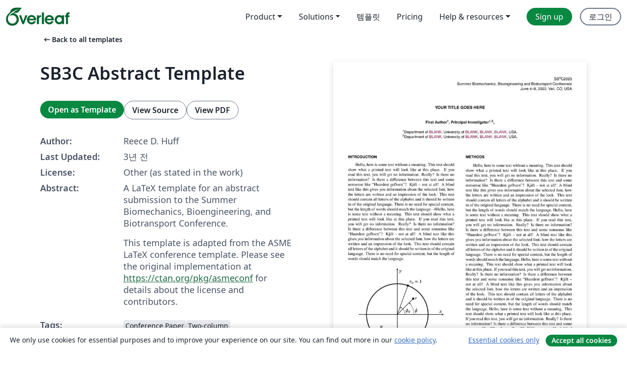

--- FILE ---
content_type: text/html; charset=utf-8
request_url: https://ko.overleaf.com/latex/templates/sb3c-abstract-template/mrrzncsqwtsy
body_size: 12977
content:
<!DOCTYPE html><html lang="ko"><head><title translate="no">SB3C Abstract Template - Overleaf, 온라인 LaTex 편집기</title><meta name="twitter:title" content="SB3C Abstract Template"><meta name="og:title" content="SB3C Abstract Template"><meta name="description" content="A LaTeX template for an abstract submission to the Summer Biomechanics, Bioengineering, and Biotransport Conference. 

This template is adapted from the ASME..."><meta itemprop="description" content="A LaTeX template for an abstract submission to the Summer Biomechanics, Bioengineering, and Biotransport Conference. 

This template is adapted from the ASME..."><meta itemprop="image" content="https://writelatex.s3.amazonaws.com/published_ver/26723.jpeg?X-Amz-Expires=14400&amp;X-Amz-Date=20260120T084555Z&amp;X-Amz-Algorithm=AWS4-HMAC-SHA256&amp;X-Amz-Credential=AKIAWJBOALPNFPV7PVH5/20260120/us-east-1/s3/aws4_request&amp;X-Amz-SignedHeaders=host&amp;X-Amz-Signature=dfcdc4d92bc02fcc87be9e08389b0ad2f3c28b845e065ad3b048fbe649d6cf28"><meta name="image" content="https://writelatex.s3.amazonaws.com/published_ver/26723.jpeg?X-Amz-Expires=14400&amp;X-Amz-Date=20260120T084555Z&amp;X-Amz-Algorithm=AWS4-HMAC-SHA256&amp;X-Amz-Credential=AKIAWJBOALPNFPV7PVH5/20260120/us-east-1/s3/aws4_request&amp;X-Amz-SignedHeaders=host&amp;X-Amz-Signature=dfcdc4d92bc02fcc87be9e08389b0ad2f3c28b845e065ad3b048fbe649d6cf28"><meta itemprop="name" content="Overleaf, the Online LaTeX Editor"><meta name="twitter:card" content="summary"><meta name="twitter:site" content="@overleaf"><meta name="twitter:description" content="사용하기 쉬운 온라인 LaTex 편집기. 설치 필요없음. 실시간 협업. 버전 관리. 수백 개의 LaTex 템플릿. 그리고 그 이상."><meta name="twitter:image" content="https://cdn.overleaf.com/img/ol-brand/overleaf_og_logo.png"><meta property="fb:app_id" content="400474170024644"><meta property="og:description" content="사용하기 쉬운 온라인 LaTex 편집기. 설치 필요없음. 실시간 협업. 버전 관리. 수백 개의 LaTex 템플릿. 그리고 그 이상."><meta property="og:image" content="https://cdn.overleaf.com/img/ol-brand/overleaf_og_logo.png"><meta property="og:type" content="website"><meta name="viewport" content="width=device-width, initial-scale=1.0, user-scalable=yes"><link rel="icon" sizes="32x32" href="https://cdn.overleaf.com/favicon-32x32.png"><link rel="icon" sizes="16x16" href="https://cdn.overleaf.com/favicon-16x16.png"><link rel="icon" href="https://cdn.overleaf.com/favicon.svg" type="image/svg+xml"><link rel="apple-touch-icon" href="https://cdn.overleaf.com/apple-touch-icon.png"><link rel="mask-icon" href="https://cdn.overleaf.com/mask-favicon.svg" color="#046530"><link rel="canonical" href="https://ko.overleaf.com/latex/templates/sb3c-abstract-template/mrrzncsqwtsy"><link rel="manifest" href="https://cdn.overleaf.com/web.sitemanifest"><link rel="stylesheet" href="https://cdn.overleaf.com/stylesheets/main-style-209217d091becd28dd46.css" id="main-stylesheet"><link rel="alternate" href="https://www.overleaf.com/latex/templates/sb3c-abstract-template/mrrzncsqwtsy" hreflang="en"><link rel="alternate" href="https://cs.overleaf.com/latex/templates/sb3c-abstract-template/mrrzncsqwtsy" hreflang="cs"><link rel="alternate" href="https://es.overleaf.com/latex/templates/sb3c-abstract-template/mrrzncsqwtsy" hreflang="es"><link rel="alternate" href="https://pt.overleaf.com/latex/templates/sb3c-abstract-template/mrrzncsqwtsy" hreflang="pt"><link rel="alternate" href="https://fr.overleaf.com/latex/templates/sb3c-abstract-template/mrrzncsqwtsy" hreflang="fr"><link rel="alternate" href="https://de.overleaf.com/latex/templates/sb3c-abstract-template/mrrzncsqwtsy" hreflang="de"><link rel="alternate" href="https://sv.overleaf.com/latex/templates/sb3c-abstract-template/mrrzncsqwtsy" hreflang="sv"><link rel="alternate" href="https://tr.overleaf.com/latex/templates/sb3c-abstract-template/mrrzncsqwtsy" hreflang="tr"><link rel="alternate" href="https://it.overleaf.com/latex/templates/sb3c-abstract-template/mrrzncsqwtsy" hreflang="it"><link rel="alternate" href="https://cn.overleaf.com/latex/templates/sb3c-abstract-template/mrrzncsqwtsy" hreflang="zh-CN"><link rel="alternate" href="https://no.overleaf.com/latex/templates/sb3c-abstract-template/mrrzncsqwtsy" hreflang="no"><link rel="alternate" href="https://ru.overleaf.com/latex/templates/sb3c-abstract-template/mrrzncsqwtsy" hreflang="ru"><link rel="alternate" href="https://da.overleaf.com/latex/templates/sb3c-abstract-template/mrrzncsqwtsy" hreflang="da"><link rel="alternate" href="https://ko.overleaf.com/latex/templates/sb3c-abstract-template/mrrzncsqwtsy" hreflang="ko"><link rel="alternate" href="https://ja.overleaf.com/latex/templates/sb3c-abstract-template/mrrzncsqwtsy" hreflang="ja"><link rel="preload" href="https://cdn.overleaf.com/js/ko-json-f5bb0c1157e92017870a.js" as="script" nonce="HdqoYVHHdyf86xnuXh5sSg=="><script type="text/javascript" nonce="HdqoYVHHdyf86xnuXh5sSg==" id="ga-loader" data-ga-token="UA-112092690-1" data-ga-token-v4="G-RV4YBCCCWJ" data-cookie-domain=".overleaf.com" data-session-analytics-id="c6675c41-f223-4115-9297-06d97cc6876a">var gaSettings = document.querySelector('#ga-loader').dataset;
var gaid = gaSettings.gaTokenV4;
var gaToken = gaSettings.gaToken;
var cookieDomain = gaSettings.cookieDomain;
var sessionAnalyticsId = gaSettings.sessionAnalyticsId;
if(gaid) {
    var additionalGaConfig = sessionAnalyticsId ? { 'user_id': sessionAnalyticsId } : {};
    window.dataLayer = window.dataLayer || [];
    function gtag(){
        dataLayer.push(arguments);
    }
    gtag('js', new Date());
    gtag('config', gaid, { 'anonymize_ip': true, ...additionalGaConfig });
}
if (gaToken) {
    window.ga = window.ga || function () {
        (window.ga.q = window.ga.q || []).push(arguments);
    }, window.ga.l = 1 * new Date();
}
var loadGA = window.olLoadGA = function() {
    if (gaid) {
        var s = document.createElement('script');
        s.setAttribute('async', 'async');
        s.setAttribute('src', 'https://www.googletagmanager.com/gtag/js?id=' + gaid);
        document.querySelector('head').append(s);
    } 
    if (gaToken) {
        (function(i,s,o,g,r,a,m){i['GoogleAnalyticsObject']=r;i[r]=i[r]||function(){
        (i[r].q=i[r].q||[]).push(arguments)},i[r].l=1*new Date();a=s.createElement(o),
        m=s.getElementsByTagName(o)[0];a.async=1;a.src=g;m.parentNode.insertBefore(a,m)
        })(window,document,'script','//www.google-analytics.com/analytics.js','ga');
        ga('create', gaToken, cookieDomain.replace(/^\./, ""));
        ga('set', 'anonymizeIp', true);
        if (sessionAnalyticsId) {
            ga('set', 'userId', sessionAnalyticsId);
        }
        ga('send', 'pageview');
    }
};
// Check if consent given (features/cookie-banner)
var oaCookie = document.cookie.split('; ').find(function(cookie) {
    return cookie.startsWith('oa=');
});
if(oaCookie) {
    var oaCookieValue = oaCookie.split('=')[1];
    if(oaCookieValue === '1') {
        loadGA();
    }
}
</script><meta name="ol-csrfToken" content="mADmivsY-3VXWRWILPlb_VkNFCeSp3QpYLd8"><meta name="ol-baseAssetPath" content="https://cdn.overleaf.com/"><meta name="ol-mathJaxPath" content="/js/libs/mathjax-3.2.2/es5/tex-svg-full.js"><meta name="ol-dictionariesRoot" content="/js/dictionaries/0.0.3/"><meta name="ol-usersEmail" content=""><meta name="ol-ab" data-type="json" content="{}"><meta name="ol-user_id"><meta name="ol-i18n" data-type="json" content="{&quot;currentLangCode&quot;:&quot;ko&quot;}"><meta name="ol-ExposedSettings" data-type="json" content="{&quot;isOverleaf&quot;:true,&quot;appName&quot;:&quot;Overleaf&quot;,&quot;adminEmail&quot;:&quot;support@overleaf.com&quot;,&quot;dropboxAppName&quot;:&quot;Overleaf&quot;,&quot;ieeeBrandId&quot;:15,&quot;hasAffiliationsFeature&quot;:true,&quot;hasSamlFeature&quot;:true,&quot;samlInitPath&quot;:&quot;/saml/ukamf/init&quot;,&quot;hasLinkUrlFeature&quot;:true,&quot;hasLinkedProjectFileFeature&quot;:true,&quot;hasLinkedProjectOutputFileFeature&quot;:true,&quot;siteUrl&quot;:&quot;https://www.overleaf.com&quot;,&quot;emailConfirmationDisabled&quot;:false,&quot;maxEntitiesPerProject&quot;:2000,&quot;maxUploadSize&quot;:52428800,&quot;projectUploadTimeout&quot;:120000,&quot;recaptchaSiteKey&quot;:&quot;6LebiTwUAAAAAMuPyjA4pDA4jxPxPe2K9_ndL74Q&quot;,&quot;recaptchaDisabled&quot;:{&quot;invite&quot;:true,&quot;login&quot;:false,&quot;passwordReset&quot;:false,&quot;register&quot;:false,&quot;addEmail&quot;:false},&quot;textExtensions&quot;:[&quot;tex&quot;,&quot;latex&quot;,&quot;sty&quot;,&quot;cls&quot;,&quot;bst&quot;,&quot;bib&quot;,&quot;bibtex&quot;,&quot;txt&quot;,&quot;tikz&quot;,&quot;mtx&quot;,&quot;rtex&quot;,&quot;md&quot;,&quot;asy&quot;,&quot;lbx&quot;,&quot;bbx&quot;,&quot;cbx&quot;,&quot;m&quot;,&quot;lco&quot;,&quot;dtx&quot;,&quot;ins&quot;,&quot;ist&quot;,&quot;def&quot;,&quot;clo&quot;,&quot;ldf&quot;,&quot;rmd&quot;,&quot;lua&quot;,&quot;gv&quot;,&quot;mf&quot;,&quot;yml&quot;,&quot;yaml&quot;,&quot;lhs&quot;,&quot;mk&quot;,&quot;xmpdata&quot;,&quot;cfg&quot;,&quot;rnw&quot;,&quot;ltx&quot;,&quot;inc&quot;],&quot;editableFilenames&quot;:[&quot;latexmkrc&quot;,&quot;.latexmkrc&quot;,&quot;makefile&quot;,&quot;gnumakefile&quot;],&quot;validRootDocExtensions&quot;:[&quot;tex&quot;,&quot;Rtex&quot;,&quot;ltx&quot;,&quot;Rnw&quot;],&quot;fileIgnorePattern&quot;:&quot;**/{{__MACOSX,.git,.texpadtmp,.R}{,/**},.!(latexmkrc),*.{dvi,aux,log,toc,out,pdfsync,synctex,synctex(busy),fdb_latexmk,fls,nlo,ind,glo,gls,glg,bbl,blg,doc,docx,gz,swp}}&quot;,&quot;sentryAllowedOriginRegex&quot;:&quot;^(https://[a-z]+\\\\.overleaf.com|https://cdn.overleaf.com|https://compiles.overleafusercontent.com)/&quot;,&quot;sentryDsn&quot;:&quot;https://4f0989f11cb54142a5c3d98b421b930a@app.getsentry.com/34706&quot;,&quot;sentryEnvironment&quot;:&quot;production&quot;,&quot;sentryRelease&quot;:&quot;b77e09b2bb508951b68ae3a00b95146e6898bac5&quot;,&quot;hotjarId&quot;:&quot;5148484&quot;,&quot;hotjarVersion&quot;:&quot;6&quot;,&quot;enableSubscriptions&quot;:true,&quot;gaToken&quot;:&quot;UA-112092690-1&quot;,&quot;gaTokenV4&quot;:&quot;G-RV4YBCCCWJ&quot;,&quot;propensityId&quot;:&quot;propensity-001384&quot;,&quot;cookieDomain&quot;:&quot;.overleaf.com&quot;,&quot;templateLinks&quot;:[{&quot;name&quot;:&quot;Journal articles&quot;,&quot;url&quot;:&quot;/gallery/tagged/academic-journal&quot;,&quot;trackingKey&quot;:&quot;academic-journal&quot;},{&quot;name&quot;:&quot;Books&quot;,&quot;url&quot;:&quot;/gallery/tagged/book&quot;,&quot;trackingKey&quot;:&quot;book&quot;},{&quot;name&quot;:&quot;Formal letters&quot;,&quot;url&quot;:&quot;/gallery/tagged/formal-letter&quot;,&quot;trackingKey&quot;:&quot;formal-letter&quot;},{&quot;name&quot;:&quot;Assignments&quot;,&quot;url&quot;:&quot;/gallery/tagged/homework&quot;,&quot;trackingKey&quot;:&quot;homework-assignment&quot;},{&quot;name&quot;:&quot;Posters&quot;,&quot;url&quot;:&quot;/gallery/tagged/poster&quot;,&quot;trackingKey&quot;:&quot;poster&quot;},{&quot;name&quot;:&quot;Presentations&quot;,&quot;url&quot;:&quot;/gallery/tagged/presentation&quot;,&quot;trackingKey&quot;:&quot;presentation&quot;},{&quot;name&quot;:&quot;Reports&quot;,&quot;url&quot;:&quot;/gallery/tagged/report&quot;,&quot;trackingKey&quot;:&quot;lab-report&quot;},{&quot;name&quot;:&quot;CVs and résumés&quot;,&quot;url&quot;:&quot;/gallery/tagged/cv&quot;,&quot;trackingKey&quot;:&quot;cv&quot;},{&quot;name&quot;:&quot;Theses&quot;,&quot;url&quot;:&quot;/gallery/tagged/thesis&quot;,&quot;trackingKey&quot;:&quot;thesis&quot;},{&quot;name&quot;:&quot;view_all&quot;,&quot;url&quot;:&quot;/latex/templates&quot;,&quot;trackingKey&quot;:&quot;view-all&quot;}],&quot;labsEnabled&quot;:true,&quot;wikiEnabled&quot;:true,&quot;templatesEnabled&quot;:true,&quot;cioWriteKey&quot;:&quot;2530db5896ec00db632a&quot;,&quot;cioSiteId&quot;:&quot;6420c27bb72163938e7d&quot;,&quot;linkedInInsightsPartnerId&quot;:&quot;7472905&quot;}"><meta name="ol-splitTestVariants" data-type="json" content="{&quot;hotjar-marketing&quot;:&quot;default&quot;}"><meta name="ol-splitTestInfo" data-type="json" content="{&quot;hotjar-marketing&quot;:{&quot;phase&quot;:&quot;release&quot;,&quot;badgeInfo&quot;:{&quot;tooltipText&quot;:&quot;&quot;,&quot;url&quot;:&quot;&quot;}}}"><meta name="ol-algolia" data-type="json" content="{&quot;appId&quot;:&quot;SK53GL4JLY&quot;,&quot;apiKey&quot;:&quot;9ac63d917afab223adbd2cd09ad0eb17&quot;,&quot;indexes&quot;:{&quot;wiki&quot;:&quot;learn-wiki&quot;,&quot;gallery&quot;:&quot;gallery-production&quot;}}"><meta name="ol-isManagedAccount" data-type="boolean"><meta name="ol-shouldLoadHotjar" data-type="boolean"></head><body class="website-redesign" data-theme="default"><a class="skip-to-content" href="#main-content">Skip to content</a><nav class="navbar navbar-default navbar-main navbar-expand-lg website-redesign-navbar" aria-label="Primary"><div class="container-fluid navbar-container"><div class="navbar-header"><a class="navbar-brand" href="/" aria-label="Overleaf"><div class="navbar-logo"></div></a></div><button class="navbar-toggler collapsed" id="navbar-toggle-btn" type="button" data-bs-toggle="collapse" data-bs-target="#navbar-main-collapse" aria-controls="navbar-main-collapse" aria-expanded="false" aria-label="Toggle 네비게이션"><span class="material-symbols" aria-hidden="true" translate="no">menu</span></button><div class="navbar-collapse collapse" id="navbar-main-collapse"><ul class="nav navbar-nav navbar-right ms-auto" role="menubar"><!-- loop over header_extras--><li class="dropdown subdued" role="none"><button class="dropdown-toggle" aria-haspopup="true" aria-expanded="false" data-bs-toggle="dropdown" role="menuitem" event-tracking="menu-expand" event-tracking-mb="true" event-tracking-trigger="click" event-segmentation="{&quot;item&quot;:&quot;product&quot;,&quot;location&quot;:&quot;top-menu&quot;}">Product</button><ul class="dropdown-menu dropdown-menu-end" role="menu"><li role="none"><a class="dropdown-item" role="menuitem" href="/about/features-overview" event-tracking="menu-click" event-tracking-mb="true" event-tracking-trigger="click" event-segmentation='{"item":"premium-features","location":"top-menu"}'>기능</a></li><li role="none"><a class="dropdown-item" role="menuitem" href="/about/ai-features" event-tracking="menu-click" event-tracking-mb="true" event-tracking-trigger="click" event-segmentation='{"item":"ai-features","location":"top-menu"}'>AI</a></li></ul></li><li class="dropdown subdued" role="none"><button class="dropdown-toggle" aria-haspopup="true" aria-expanded="false" data-bs-toggle="dropdown" role="menuitem" event-tracking="menu-expand" event-tracking-mb="true" event-tracking-trigger="click" event-segmentation="{&quot;item&quot;:&quot;solutions&quot;,&quot;location&quot;:&quot;top-menu&quot;}">Solutions</button><ul class="dropdown-menu dropdown-menu-end" role="menu"><li role="none"><a class="dropdown-item" role="menuitem" href="/for/enterprises" event-tracking="menu-click" event-tracking-mb="true" event-tracking-trigger="click" event-segmentation='{"item":"enterprises","location":"top-menu"}'>For business</a></li><li role="none"><a class="dropdown-item" role="menuitem" href="/for/universities" event-tracking="menu-click" event-tracking-mb="true" event-tracking-trigger="click" event-segmentation='{"item":"universities","location":"top-menu"}'>For universities</a></li><li role="none"><a class="dropdown-item" role="menuitem" href="/for/government" event-tracking="menu-click" event-tracking-mb="true" event-tracking-trigger="click" event-segmentation='{"item":"government","location":"top-menu"}'>For government</a></li><li role="none"><a class="dropdown-item" role="menuitem" href="/for/publishers" event-tracking="menu-click" event-tracking-mb="true" event-tracking-trigger="click" event-segmentation='{"item":"publishers","location":"top-menu"}'>For publishers</a></li><li role="none"><a class="dropdown-item" role="menuitem" href="/about/customer-stories" event-tracking="menu-click" event-tracking-mb="true" event-tracking-trigger="click" event-segmentation='{"item":"customer-stories","location":"top-menu"}'>Customer stories</a></li></ul></li><li class="subdued" role="none"><a class="nav-link subdued" role="menuitem" href="/latex/templates" event-tracking="menu-click" event-tracking-mb="true" event-tracking-trigger="click" event-segmentation='{"item":"templates","location":"top-menu"}'>템플릿</a></li><li class="subdued" role="none"><a class="nav-link subdued" role="menuitem" href="/user/subscription/plans" event-tracking="menu-click" event-tracking-mb="true" event-tracking-trigger="click" event-segmentation='{"item":"pricing","location":"top-menu"}'>Pricing</a></li><li class="dropdown subdued nav-item-help" role="none"><button class="dropdown-toggle" aria-haspopup="true" aria-expanded="false" data-bs-toggle="dropdown" role="menuitem" event-tracking="menu-expand" event-tracking-mb="true" event-tracking-trigger="click" event-segmentation="{&quot;item&quot;:&quot;help-and-resources&quot;,&quot;location&quot;:&quot;top-menu&quot;}">Help & resources</button><ul class="dropdown-menu dropdown-menu-end" role="menu"><li role="none"><a class="dropdown-item" role="menuitem" href="/learn" event-tracking="menu-click" event-tracking-mb="true" event-tracking-trigger="click" event-segmentation='{"item":"learn","location":"top-menu"}'>참고 문서</a></li><li role="none"><a class="dropdown-item" role="menuitem" href="/for/community/resources" event-tracking="menu-click" event-tracking-mb="true" event-tracking-trigger="click" event-segmentation='{"item":"help-guides","location":"top-menu"}'>Help guides</a></li><li role="none"><a class="dropdown-item" role="menuitem" href="/about/why-latex" event-tracking="menu-click" event-tracking-mb="true" event-tracking-trigger="click" event-segmentation='{"item":"why-latex","location":"top-menu"}'>Why LaTeX?</a></li><li role="none"><a class="dropdown-item" role="menuitem" href="/blog" event-tracking="menu-click" event-tracking-mb="true" event-tracking-trigger="click" event-segmentation='{"item":"blog","location":"top-menu"}'>블로그</a></li><li role="none"><a class="dropdown-item" role="menuitem" data-ol-open-contact-form-modal="contact-us" data-bs-target="#contactUsModal" href data-bs-toggle="modal" event-tracking="menu-click" event-tracking-mb="true" event-tracking-trigger="click" event-segmentation='{"item":"contact","location":"top-menu"}'><span>문의하기</span></a></li></ul></li><!-- logged out--><!-- register link--><li class="primary" role="none"><a class="nav-link" role="menuitem" href="/register" event-tracking="menu-click" event-tracking-action="clicked" event-tracking-trigger="click" event-tracking-mb="true" event-segmentation='{"page":"/latex/templates/sb3c-abstract-template/mrrzncsqwtsy","item":"register","location":"top-menu"}'>Sign up</a></li><!-- login link--><li role="none"><a class="nav-link" role="menuitem" href="/login" event-tracking="menu-click" event-tracking-action="clicked" event-tracking-trigger="click" event-tracking-mb="true" event-segmentation='{"page":"/latex/templates/sb3c-abstract-template/mrrzncsqwtsy","item":"login","location":"top-menu"}'>로그인</a></li><!-- projects link and account menu--></ul></div></div></nav><main class="gallery content content-page" id="main-content"><div class="container"><div class="row previous-page-link-container"><div class="col-lg-6"><a class="previous-page-link" href="/latex/templates"><span class="material-symbols material-symbols-rounded" aria-hidden="true" translate="no">arrow_left_alt</span>Back to all templates</a></div></div><div class="row"><div class="col-md-6 template-item-left-section"><div class="row"><div class="col-md-12"><div class="gallery-item-title"><h1 class="h2">SB3C Abstract Template</h1></div></div></div><div class="row cta-links-container"><div class="col-md-12 cta-links"><a class="btn btn-primary cta-link" href="/project/new/template/26723?id=114956596&amp;latexEngine=pdflatex&amp;mainFile=main.tex&amp;templateName=SB3C+Abstract+Template&amp;texImage=texlive-full%3A2024.1" event-tracking-mb="true" event-tracking="gallery-open-template" event-tracking-trigger="click">Open as Template</a><button class="btn btn-secondary cta-link" data-bs-toggle="modal" data-bs-target="#modalViewSource" event-tracking-mb="true" event-tracking="gallery-view-source" event-tracking-trigger="click">View Source</button><a class="btn btn-secondary cta-link" href="/latex/templates/sb3c-abstract-template/mrrzncsqwtsy.pdf" target="_blank" event-tracking-mb="true" event-tracking="gallery-download-pdf" event-tracking-trigger="click">View PDF</a></div></div><div class="template-details-container"><div class="template-detail"><div><b>Author:</b></div><div>Reece D. Huff</div></div><div class="template-detail"><div><b>Last Updated:</b></div><div><span data-bs-toggle="tooltip" data-bs-placement="bottom" data-timestamp-for-title="1668644512">3년 전</span></div></div><div class="template-detail"><div><b>License:</b></div><div>Other (as stated in the work)</div></div><div class="template-detail"><div><b>Abstract:</b></div><div class="gallery-abstract" data-ol-mathjax><p>A LaTeX template for an abstract submission to the Summer Biomechanics, Bioengineering, and Biotransport Conference. </p>

<p>This template is adapted from the ASME LaTeX conference template. Please see the original implementation at <a href="https://ctan.org/pkg/asmeconf" rel="nofollow">https://ctan.org/pkg/asmeconf</a> for details about the license and contributors.</p></div></div><div class="template-detail tags"><div><b>Tags:</b></div><div><div class="badge-link-list"><a class="badge-link badge-link-light" href="/gallery/tagged/conference-paper"><span class="badge text-dark bg-light"><span class="badge-content" data-badge-tooltip data-bs-placement="bottom" data-bs-title="Conference Paper">Conference Paper</span></span></a><a class="badge-link badge-link-light" href="/gallery/tagged/twocolumn"><span class="badge text-dark bg-light"><span class="badge-content" data-badge-tooltip data-bs-placement="bottom" data-bs-title="Two-column">Two-column</span></span></a></div></div></div></div></div><div class="col-md-6 template-item-right-section"><div class="entry"><div class="row"><div class="col-md-12"><div class="gallery-large-pdf-preview"><img src="https://writelatex.s3.amazonaws.com/published_ver/26723.jpeg?X-Amz-Expires=14400&amp;X-Amz-Date=20260120T084555Z&amp;X-Amz-Algorithm=AWS4-HMAC-SHA256&amp;X-Amz-Credential=AKIAWJBOALPNFPV7PVH5/20260120/us-east-1/s3/aws4_request&amp;X-Amz-SignedHeaders=host&amp;X-Amz-Signature=dfcdc4d92bc02fcc87be9e08389b0ad2f3c28b845e065ad3b048fbe649d6cf28" alt="SB3C Abstract Template"></div></div></div></div></div></div><div class="row section-row"><div class="col-md-12"><div class="begin-now-card"><div class="card card-pattern"><div class="card-body"><p class="dm-mono"><span class="font-size-display-xs"><span class="text-purple-bright">\begin</span><wbr><span class="text-green-bright">{</span><span>now</span><span class="text-green-bright">}</span></span></p><p>Discover why over 25 million people worldwide trust Overleaf with their work.</p><p class="card-links"><a class="btn btn-primary card-link" href="/register">Sign up for free</a><a class="btn card-link btn-secondary" href="/user/subscription/plans">Explore all plans</a></p></div></div></div></div></div></div></main><div class="modal fade" id="modalViewSource" tabindex="-1" role="dialog" aria-labelledby="modalViewSourceTitle" aria-hidden="true"><div class="modal-dialog" role="document"><div class="modal-content"><div class="modal-header"><h3 class="modal-title" id="modalViewSourceTitle">소스</h3><button class="btn-close" type="button" data-bs-dismiss="modal" aria-label="Close"></button></div><div class="modal-body"><pre><code>% THIS DOCUMENT WAS ADAPTED FROM THE ASME CONFERENCE TEMPLATE: 
% PLEASE SEE https://ctan.org/pkg/asmeconf
% FOR DETAILS ABOUT THE LICENSE AND ORIGINAL CONTRIBUTORS

\documentclass[balance,upint,subscriptcorrection,varvw,mathalfa=cal=boondoxo,spanish,french,russian,greek,pdf-a,fontspec,colorlinks]{sb3c}

% Packages
\usepackage{blindtext}
\usepackage[autocite=superscript,sorting=none,hyperref=false,style=numeric-comp]{biblatex}
\defbibenvironment{bibliography}
  {}
  {}
  {\addspace
   \printtext[labelnumberwidth]{%
     \printfield{prefixnumber}%
     \printfield{labelnumber}}%
   \addhighpenspace}

\bibliography{references}%% &lt;=== change this to name of your bib file
\usepackage{csquotes}

%%%%%  pdf metadata  %%%%%%%%%%%%%%%%%%%%%%%%%%%%%%%%%%%%%%%%%%%%%%%%%%%%%%%%%%%%%%%%%%%%%%%%%%%%%%%%%%

\hypersetup{%
	pdfauthor={John H. Lienhard},
	pdftitle={ASME Conference Paper LaTeX Template},                  % &lt;=== change to YOUR pdf file title
	pdfkeywords={ASME conference paper, LaTeX template, BibTeX style},% &lt;=== change to YOUR pdf keywords
	pdfsubject = {Describes the asmeconf LaTeX template},			  % &lt;=== change to YOUR subject
%	pdfurl={https://ctan.org/pkg/asmeconf},% may delete
	pdflicenseurl={https://ctan.org/pkg/asmeconf},% may delete
}

%%%%%%%%%%%%%%%%%%%%%%%%%%%%%%%%%%%%%%%%%%%%%%%%%%%%%%%%%%%%%%%%%%%%%%%%%%%%%%%%%%%%%%%%%%%%%%%%%%%%%%%

%%%%%%%%%%%%%%%%%%%%%%%%%%%%%%%%%%%%%%%%%%%%%%%%%%%%%%%%%%%%%%%
%%%%% BEGINNING OF THE DOCUMENT %%%%%%%%%%%%%%%%%%%%%%%%%%%%%%%
%%%%%%%%%%%%%%%%%%%%%%%%%%%%%%%%%%%%%%%%%%%%%%%%%%%%%%%%%%%%%%%
\begin{document}
% Turn off page numbering
\pagenumbering{gobble}

\ConfName{SB\textsuperscript{3}C2023\linebreak Summer Biomechanics, Bioengineering and Biotransport Conference}
\ConfDate{June 4--8, 2023} % update 
\ConfCity{Vail, CO, USA} % update 


\title{YOUR TITLE GOES HERE} % &lt;=== replace with YOUR title

\SetAuthors{%
	First Author\affil{1}, 
	Principal Investigator\affil{1}\affil{2},
	}

\SetAffiliation{1}{Department of \textcolor{purple}{BLANK}, University of \textcolor{purple}{BLANK}, \textcolor{purple}{BLANK}, \textcolor{purple}{BLANK}, USA.}
\SetAffiliation{2}{Department of \textcolor{purple}{BLANK}, University of \textcolor{purple}{BLANK}, \textcolor{purple}{BLANK}, \textcolor{purple}{BLANK}, USA.}

\maketitle

%%%%%  End of fields to be completed. Now write your paper. %%%%%%%%%%%%%%%%%%%%%%%%%%%%%%%%%%%%%%%%%%%

%%%%%%%%%  BODY OF PAPER %%%%%%%%%%%%%%%%%%%%%%%%%%%%%%%%%

%%%%% Introduction %%%%%%%%%%%%%%%%%%%%%%%%%%%%%%%

\section*{Introduction}
\blindtext[2-4]

\begin{figure}[h!]
\centering
\includegraphics[width=0.8\linewidth]{sample-figure-1.pdf}
\caption{Example Caption}
\vspace{-2em} % Remove white space below the caption
\label{fig:1}
\end{figure}

\begin{figure*}
     \centering
     \begin{subfigure}[b]{0.48\textwidth}
         \centering
         \includegraphics[height=4cm]{sample-figure-2a.pdf}
         \caption{Subcaption a}
         \vspace{-1em} % Remove white space below the caption
         \label{fig:2a}
     \end{subfigure}
     \hfill
     \begin{subfigure}[b]{0.48\textwidth}
         \centering
         \includegraphics[height=4cm]{sample-figure-2b.pdf}
         \caption{Subcaption b}
         \vspace{-1em} % Remove white space below the caption
         \label{fig:2b}
     \end{subfigure}
        \caption{Wide plot}
        \vspace{-2em} % Remove white space below the caption
        \label{fig:2}
\end{figure*}

%%%%%%%%%%%%%%%%%%%  end two column figure  %%%%%%%%%%%%%%%%%%%%%%%%%%

%%%%% Methods %%%%%%%%%%%%%%%%%%%%%%%%%%%%%%%

\section*{Methods}
\blindtext[6]

%%%%% Results %%%%%%%%%%%%%%%%%%%%%%%%%%%%%%%

\section*{Results}
\blindtext[4]

%%%%% Discussion %%%%%%%%%%%%%%%%%%%%%%%%%%%%%%%

\section*{Discussion}
\blindtext[1]

%%%%% Acknowledgments %%%%%%%%%%%%%%%%%%%%%%%%%%%

\section*{Acknowledgments}
Place any acknowledgments here.

%%%%% Figure Reference Example %%%%%%%%%%%%%%%%%%%%%%%%%%%

\section*{Referring to a figure}

If you \textbf{want} a hyperlink, you could refer to a figure like this: Fig. \ref{fig:1}

If you \textbf{do not want} a hyperlink, you could refer to a figure like this: Fig. \ref*{fig:2}

%%%%% Citation Example %%%%%%%%%%%%%%%%%%%%%%%%%%%

\section*{Citation Example}

You could cite a paper like this one \autocite{A00}

You could cite your next paper like this \autocite{C02}

You could cite more than one paper like this \autocite{A00, B01, C02}

%%%  REFERENCES  %%%%%%%%%%%%%%%%%%%%%%%%%%%%%%%%

\section*{References}
\noindent
\printbibliography[heading=none]

% Moving the weird extra comma at the end of the document upward
\vspace{-2em}
%%%%%%%%%%%%%%%%%%%%%%%%%%%%%%%%%%%%%%%%%%%%%%%%%%%%%%%%%%%%%%%%%%%%%%%%%%%%%%%%%%%%%%%

\end{document}

</code></pre></div><div class="modal-footer"><button class="btn btn-secondary" type="button" data-bs-dismiss="modal">닫기</button></div></div></div></div><footer class="fat-footer hidden-print website-redesign-fat-footer"><div class="fat-footer-container"><div class="fat-footer-sections"><div class="footer-section" id="footer-brand"><a class="footer-brand" href="/" aria-label="Overleaf"></a></div><div class="footer-section"><h2 class="footer-section-heading">소개</h2><ul class="list-unstyled"><li><a href="/about">About us</a></li><li><a href="https://digitalscience.pinpointhq.com/">Careers</a></li><li><a href="/blog">블로그</a></li></ul></div><div class="footer-section"><h2 class="footer-section-heading">Solutions</h2><ul class="list-unstyled"><li><a href="/for/enterprises">For business</a></li><li><a href="/for/universities">For universities</a></li><li><a href="/for/government">For government</a></li><li><a href="/for/publishers">For publishers</a></li><li><a href="/about/customer-stories">Customer stories</a></li></ul></div><div class="footer-section"><h2 class="footer-section-heading">Learn</h2><ul class="list-unstyled"><li><a href="/learn/latex/Learn_LaTeX_in_30_minutes">Learn LaTeX in 30 minutes</a></li><li><a href="/latex/templates">템플릿</a></li><li><a href="/events/webinars">Webinars</a></li><li><a href="/learn/latex/Tutorials">Tutorials</a></li><li><a href="/learn/latex/Inserting_Images">How to insert images</a></li><li><a href="/learn/latex/Tables">How to create tables</a></li></ul></div><div class="footer-section"><h2 class="footer-section-heading">Pricing</h2><ul class="list-unstyled"><li><a href="/user/subscription/plans?itm_referrer=footer-for-indv">For individuals</a></li><li><a href="/user/subscription/plans?plan=group&amp;itm_referrer=footer-for-groups">For groups and organizations</a></li><li><a href="/user/subscription/plans?itm_referrer=footer-for-students#student-annual">For students</a></li></ul></div><div class="footer-section"><h2 class="footer-section-heading">Get involved</h2><ul class="list-unstyled"><li><a href="https://forms.gle/67PSpN1bLnjGCmPQ9">Let us know what you think</a></li></ul></div><div class="footer-section"><h2 class="footer-section-heading">도움말</h2><ul class="list-unstyled"><li><a href="/learn">참고 문서 </a></li><li><a href="/contact">Contact us </a></li><li><a href="https://status.overleaf.com/">Website status</a></li></ul></div></div><div class="fat-footer-base"><div class="fat-footer-base-section fat-footer-base-meta"><div class="fat-footer-base-item"><div class="fat-footer-base-copyright">© 2026 Overleaf</div><a href="/legal">Privacy and Terms</a><a href="https://www.digital-science.com/security-certifications/">Compliance</a></div><ul class="fat-footer-base-item list-unstyled fat-footer-base-language"><li class="dropdown dropup subdued language-picker" dropdown><button class="btn btn-link btn-inline-link" id="language-picker-toggle" dropdown-toggle data-ol-lang-selector-tooltip data-bs-toggle="dropdown" aria-haspopup="true" aria-expanded="false" aria-label="Select 언어" tooltip="언어" title="언어"><span class="material-symbols" aria-hidden="true" translate="no">translate</span>&nbsp;<span class="language-picker-text">한국어</span></button><ul class="dropdown-menu dropdown-menu-sm-width" role="menu" aria-labelledby="language-picker-toggle"><li class="dropdown-header">언어</li><li class="lng-option"><a class="menu-indent dropdown-item" href="https://www.overleaf.com/latex/templates/sb3c-abstract-template/mrrzncsqwtsy" role="menuitem" aria-selected="false">English</a></li><li class="lng-option"><a class="menu-indent dropdown-item" href="https://cs.overleaf.com/latex/templates/sb3c-abstract-template/mrrzncsqwtsy" role="menuitem" aria-selected="false">Čeština</a></li><li class="lng-option"><a class="menu-indent dropdown-item" href="https://es.overleaf.com/latex/templates/sb3c-abstract-template/mrrzncsqwtsy" role="menuitem" aria-selected="false">Español</a></li><li class="lng-option"><a class="menu-indent dropdown-item" href="https://pt.overleaf.com/latex/templates/sb3c-abstract-template/mrrzncsqwtsy" role="menuitem" aria-selected="false">Português</a></li><li class="lng-option"><a class="menu-indent dropdown-item" href="https://fr.overleaf.com/latex/templates/sb3c-abstract-template/mrrzncsqwtsy" role="menuitem" aria-selected="false">Français</a></li><li class="lng-option"><a class="menu-indent dropdown-item" href="https://de.overleaf.com/latex/templates/sb3c-abstract-template/mrrzncsqwtsy" role="menuitem" aria-selected="false">Deutsch</a></li><li class="lng-option"><a class="menu-indent dropdown-item" href="https://sv.overleaf.com/latex/templates/sb3c-abstract-template/mrrzncsqwtsy" role="menuitem" aria-selected="false">Svenska</a></li><li class="lng-option"><a class="menu-indent dropdown-item" href="https://tr.overleaf.com/latex/templates/sb3c-abstract-template/mrrzncsqwtsy" role="menuitem" aria-selected="false">Türkçe</a></li><li class="lng-option"><a class="menu-indent dropdown-item" href="https://it.overleaf.com/latex/templates/sb3c-abstract-template/mrrzncsqwtsy" role="menuitem" aria-selected="false">Italiano</a></li><li class="lng-option"><a class="menu-indent dropdown-item" href="https://cn.overleaf.com/latex/templates/sb3c-abstract-template/mrrzncsqwtsy" role="menuitem" aria-selected="false">简体中文</a></li><li class="lng-option"><a class="menu-indent dropdown-item" href="https://no.overleaf.com/latex/templates/sb3c-abstract-template/mrrzncsqwtsy" role="menuitem" aria-selected="false">Norsk</a></li><li class="lng-option"><a class="menu-indent dropdown-item" href="https://ru.overleaf.com/latex/templates/sb3c-abstract-template/mrrzncsqwtsy" role="menuitem" aria-selected="false">Русский</a></li><li class="lng-option"><a class="menu-indent dropdown-item" href="https://da.overleaf.com/latex/templates/sb3c-abstract-template/mrrzncsqwtsy" role="menuitem" aria-selected="false">Dansk</a></li><li class="lng-option"><a class="menu-indent dropdown-item active" href="https://ko.overleaf.com/latex/templates/sb3c-abstract-template/mrrzncsqwtsy" role="menuitem" aria-selected="true">한국어<span class="material-symbols dropdown-item-trailing-icon" aria-hidden="true" translate="no">check</span></a></li><li class="lng-option"><a class="menu-indent dropdown-item" href="https://ja.overleaf.com/latex/templates/sb3c-abstract-template/mrrzncsqwtsy" role="menuitem" aria-selected="false">日本語</a></li></ul></li></ul></div><div class="fat-footer-base-section fat-footer-base-social"><div class="fat-footer-base-item"><a class="fat-footer-social x-logo" href="https://x.com/overleaf"><svg xmlns="http://www.w3.org/2000/svg" viewBox="0 0 1200 1227" height="25"><path d="M714.163 519.284L1160.89 0H1055.03L667.137 450.887L357.328 0H0L468.492 681.821L0 1226.37H105.866L515.491 750.218L842.672 1226.37H1200L714.137 519.284H714.163ZM569.165 687.828L521.697 619.934L144.011 79.6944H306.615L611.412 515.685L658.88 583.579L1055.08 1150.3H892.476L569.165 687.854V687.828Z"></path></svg><span class="visually-hidden">Overleaf on X</span></a><a class="fat-footer-social facebook-logo" href="https://www.facebook.com/overleaf.editor"><svg xmlns="http://www.w3.org/2000/svg" viewBox="0 0 666.66668 666.66717" height="25"><defs><clipPath id="a" clipPathUnits="userSpaceOnUse"><path d="M0 700h700V0H0Z"></path></clipPath></defs><g clip-path="url(#a)" transform="matrix(1.33333 0 0 -1.33333 -133.333 800)"><path class="background" d="M0 0c0 138.071-111.929 250-250 250S-500 138.071-500 0c0-117.245 80.715-215.622 189.606-242.638v166.242h-51.552V0h51.552v32.919c0 85.092 38.508 124.532 122.048 124.532 15.838 0 43.167-3.105 54.347-6.211V81.986c-5.901.621-16.149.932-28.882.932-40.993 0-56.832-15.528-56.832-55.9V0h81.659l-14.028-76.396h-67.631v-171.773C-95.927-233.218 0-127.818 0 0" fill="#0866ff" transform="translate(600 350)"></path><path class="text" d="m0 0 14.029 76.396H-67.63v27.019c0 40.372 15.838 55.899 56.831 55.899 12.733 0 22.981-.31 28.882-.931v69.253c-11.18 3.106-38.509 6.212-54.347 6.212-83.539 0-122.048-39.441-122.048-124.533V76.396h-51.552V0h51.552v-166.242a250.559 250.559 0 0 1 60.394-7.362c10.254 0 20.358.632 30.288 1.831V0Z" fill="#fff" transform="translate(447.918 273.604)"></path></g></svg><span class="visually-hidden">Overleaf on Facebook</span></a><a class="fat-footer-social linkedin-logo" href="https://www.linkedin.com/company/writelatex-limited"><svg xmlns="http://www.w3.org/2000/svg" viewBox="0 0 72 72" height="25"><g fill="none" fill-rule="evenodd"><path class="background" fill="#0B66C3" d="M8 72h56a8 8 0 0 0 8-8V8a8 8 0 0 0-8-8H8a8 8 0 0 0-8 8v56a8 8 0 0 0 8 8"></path><path class="text" fill="#FFF" d="M62 62H51.316V43.802c0-4.99-1.896-7.777-5.845-7.777-4.296 0-6.54 2.901-6.54 7.777V62H28.632V27.333H38.93v4.67s3.096-5.729 10.453-5.729c7.353 0 12.617 4.49 12.617 13.777zM16.35 22.794c-3.508 0-6.35-2.864-6.35-6.397C10 12.864 12.842 10 16.35 10c3.507 0 6.347 2.864 6.347 6.397 0 3.533-2.84 6.397-6.348 6.397ZM11.032 62h10.736V27.333H11.033V62"></path></g></svg><span class="visually-hidden">Overleaf on LinkedIn</span></a></div></div></div></div></footer><section class="cookie-banner hidden-print hidden" aria-label="Cookie banner"><div class="cookie-banner-content">We only use cookies for essential purposes and to improve your experience on our site. You can find out more in our <a href="/legal#Cookies">cookie policy</a>.</div><div class="cookie-banner-actions"><button class="btn btn-link btn-sm" type="button" data-ol-cookie-banner-set-consent="essential">Essential cookies only</button><button class="btn btn-primary btn-sm" type="button" data-ol-cookie-banner-set-consent="all">Accept all cookies</button></div></section><div class="modal fade" id="contactUsModal" tabindex="-1" aria-labelledby="contactUsModalLabel" data-ol-contact-form-modal="contact-us"><div class="modal-dialog"><form name="contactForm" data-ol-async-form data-ol-contact-form data-ol-contact-form-with-search="true" role="form" aria-label="문의하기" action="/support"><input name="inbox" type="hidden" value="support"><div class="modal-content"><div class="modal-header"><h4 class="modal-title" id="contactUsModalLabel">연락하기</h4><button class="btn-close" type="button" data-bs-dismiss="modal" aria-label="닫기"><span aria-hidden="true"></span></button></div><div class="modal-body"><div data-ol-not-sent><div class="modal-form-messages"><div class="form-messages-bottom-margin" data-ol-form-messages-new-style="" role="alert"></div><div class="notification notification-type-error" hidden data-ol-custom-form-message="error_performing_request" role="alert" aria-live="polite"><div class="notification-icon"><span class="material-symbols" aria-hidden="true" translate="no">error</span></div><div class="notification-content text-left">Something went wrong. Please try again..</div></div></div><label class="form-label" for="contact-us-email-9">이메일</label><div class="mb-3"><input class="form-control" name="email" id="contact-us-email-9" required type="email" spellcheck="false" maxlength="255" value="" data-ol-contact-form-email-input></div><div class="form-group"><label class="form-label" for="contact-us-subject-9">제목</label><div class="mb-3"><input class="form-control" name="subject" id="contact-us-subject-9" required autocomplete="off" maxlength="255"><div data-ol-search-results-wrapper hidden><ul class="dropdown-menu contact-suggestions-dropdown show" data-ol-search-results aria-role="region" aria-label="Help articles matching your subject"><li class="dropdown-header"><a href="/learn/kb" target="_blank">지식 베이스</a>를 확신하셨습니까?</li><li><hr class="dropdown-divider"></li><div data-ol-search-results-container></div></ul></div></div></div><label class="form-label" for="contact-us-sub-subject-9">What do you need help with?</label><div class="mb-3"><select class="form-select" name="subSubject" id="contact-us-sub-subject-9" required autocomplete="off"><option selected disabled>Please select…</option><option>Using LaTeX</option><option>Using the Overleaf Editor</option><option>Using Writefull</option><option>Logging in or managing your account</option><option>Managing your subscription</option><option>Using premium features</option><option>Contacting the Sales team</option><option>Other</option></select></div><label class="form-label" for="contact-us-project-url-9">관련 프로젝트 URL (선택사항)</label><div class="mb-3"><input class="form-control" name="projectUrl" id="contact-us-project-url-9"></div><label class="form-label" for="contact-us-message-9">Let us know how we can help</label><div class="mb-3"><textarea class="form-control contact-us-modal-textarea" name="message" id="contact-us-message-9" required type="text"></textarea></div><div class="mb-3 d-none"><label class="visually-hidden" for="important-message">Important message</label><input class="form-control" name="important_message" id="important-message"></div></div><div class="mt-2" data-ol-sent hidden><h5 class="message-received">Message received</h5><p>Thanks for getting in touch. Our team will get back to you by email as soon as possible.</p><p>Email:&nbsp;<span data-ol-contact-form-thank-you-email></span></p></div></div><div class="modal-footer" data-ol-not-sent><button class="btn btn-primary" type="submit" data-ol-disabled-inflight event-tracking="form-submitted-contact-us" event-tracking-mb="true" event-tracking-trigger="click" event-segmentation="{&quot;location&quot;:&quot;contact-us-form&quot;}"><span data-ol-inflight="idle">Send message</span><span hidden data-ol-inflight="pending">발신 중&hellip;</span></button></div></div></form></div></div></body><script type="text/javascript" nonce="HdqoYVHHdyf86xnuXh5sSg==" src="https://cdn.overleaf.com/js/runtime-acf0066e8fa5d5d668bd.js"></script><script type="text/javascript" nonce="HdqoYVHHdyf86xnuXh5sSg==" src="https://cdn.overleaf.com/js/27582-79e5ed8c65f6833386ec.js"></script><script type="text/javascript" nonce="HdqoYVHHdyf86xnuXh5sSg==" src="https://cdn.overleaf.com/js/29088-e3f6cf68f932ee256fec.js"></script><script type="text/javascript" nonce="HdqoYVHHdyf86xnuXh5sSg==" src="https://cdn.overleaf.com/js/8732-61de629a6fc4a719a5e1.js"></script><script type="text/javascript" nonce="HdqoYVHHdyf86xnuXh5sSg==" src="https://cdn.overleaf.com/js/11229-f88489299ead995b1003.js"></script><script type="text/javascript" nonce="HdqoYVHHdyf86xnuXh5sSg==" src="https://cdn.overleaf.com/js/bootstrap-6faaf78625873fafb726.js"></script><script type="text/javascript" nonce="HdqoYVHHdyf86xnuXh5sSg==" src="https://cdn.overleaf.com/js/27582-79e5ed8c65f6833386ec.js"></script><script type="text/javascript" nonce="HdqoYVHHdyf86xnuXh5sSg==" src="https://cdn.overleaf.com/js/29088-e3f6cf68f932ee256fec.js"></script><script type="text/javascript" nonce="HdqoYVHHdyf86xnuXh5sSg==" src="https://cdn.overleaf.com/js/62382-0a4f25c3829fc56de629.js"></script><script type="text/javascript" nonce="HdqoYVHHdyf86xnuXh5sSg==" src="https://cdn.overleaf.com/js/16164-b8450ba94d9bab0bbae1.js"></script><script type="text/javascript" nonce="HdqoYVHHdyf86xnuXh5sSg==" src="https://cdn.overleaf.com/js/45250-424aec613d067a9a3e96.js"></script><script type="text/javascript" nonce="HdqoYVHHdyf86xnuXh5sSg==" src="https://cdn.overleaf.com/js/24686-731b5e0a16bfe66018de.js"></script><script type="text/javascript" nonce="HdqoYVHHdyf86xnuXh5sSg==" src="https://cdn.overleaf.com/js/99612-000be62f228c87d764b4.js"></script><script type="text/javascript" nonce="HdqoYVHHdyf86xnuXh5sSg==" src="https://cdn.overleaf.com/js/8732-61de629a6fc4a719a5e1.js"></script><script type="text/javascript" nonce="HdqoYVHHdyf86xnuXh5sSg==" src="https://cdn.overleaf.com/js/26348-e10ddc0eb984edb164b0.js"></script><script type="text/javascript" nonce="HdqoYVHHdyf86xnuXh5sSg==" src="https://cdn.overleaf.com/js/56215-8bbbe2cf23164e6294c4.js"></script><script type="text/javascript" nonce="HdqoYVHHdyf86xnuXh5sSg==" src="https://cdn.overleaf.com/js/22204-a9cc5e83c68d63a4e85e.js"></script><script type="text/javascript" nonce="HdqoYVHHdyf86xnuXh5sSg==" src="https://cdn.overleaf.com/js/47304-61d200ba111e63e2d34c.js"></script><script type="text/javascript" nonce="HdqoYVHHdyf86xnuXh5sSg==" src="https://cdn.overleaf.com/js/97910-33b5ae496770c42a6456.js"></script><script type="text/javascript" nonce="HdqoYVHHdyf86xnuXh5sSg==" src="https://cdn.overleaf.com/js/84586-354bd17e13382aba4161.js"></script><script type="text/javascript" nonce="HdqoYVHHdyf86xnuXh5sSg==" src="https://cdn.overleaf.com/js/97519-6759d15ea9ad7f4d6c85.js"></script><script type="text/javascript" nonce="HdqoYVHHdyf86xnuXh5sSg==" src="https://cdn.overleaf.com/js/81920-0120c779815f6c20abc9.js"></script><script type="text/javascript" nonce="HdqoYVHHdyf86xnuXh5sSg==" src="https://cdn.overleaf.com/js/99420-f66284da885ccc272b79.js"></script><script type="text/javascript" nonce="HdqoYVHHdyf86xnuXh5sSg==" src="https://cdn.overleaf.com/js/11229-f88489299ead995b1003.js"></script><script type="text/javascript" nonce="HdqoYVHHdyf86xnuXh5sSg==" src="https://cdn.overleaf.com/js/77474-c60464f50f9e7c4965bb.js"></script><script type="text/javascript" nonce="HdqoYVHHdyf86xnuXh5sSg==" src="https://cdn.overleaf.com/js/92439-14c18d886f5c8eb09f1b.js"></script><script type="text/javascript" nonce="HdqoYVHHdyf86xnuXh5sSg==" src="https://cdn.overleaf.com/js/771-e29b63a856e12bea8891.js"></script><script type="text/javascript" nonce="HdqoYVHHdyf86xnuXh5sSg==" src="https://cdn.overleaf.com/js/41735-7fa4bf6a02e25a4513fd.js"></script><script type="text/javascript" nonce="HdqoYVHHdyf86xnuXh5sSg==" src="https://cdn.overleaf.com/js/81331-ef104ada1a443273f6c2.js"></script><script type="text/javascript" nonce="HdqoYVHHdyf86xnuXh5sSg==" src="https://cdn.overleaf.com/js/modules/v2-templates/pages/gallery-10cda45d6b388ef1e9d8.js"></script><script type="text/javascript" nonce="HdqoYVHHdyf86xnuXh5sSg==" src="https://cdn.overleaf.com/js/27582-79e5ed8c65f6833386ec.js"></script><script type="text/javascript" nonce="HdqoYVHHdyf86xnuXh5sSg==" src="https://cdn.overleaf.com/js/tracking-68d16a86768b7bfb2b22.js"></script></html>